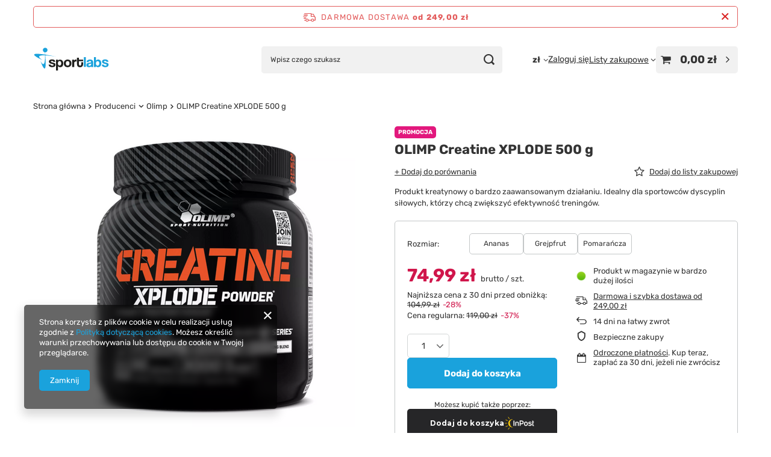

--- FILE ---
content_type: image/svg+xml
request_url: https://sportlabs.pl/data/gfx/mask/pol/logo_4_big.svg
body_size: 2927
content:
<?xml version="1.0" encoding="utf-8"?>
<!-- Generator: Adobe Illustrator 26.5.0, SVG Export Plug-In . SVG Version: 6.00 Build 0)  -->
<svg version="1.1" id="Warstwa_1" xmlns="http://www.w3.org/2000/svg" xmlns:xlink="http://www.w3.org/1999/xlink" x="0px" y="0px"
	 viewBox="0 0 114.2 37.9" style="enable-background:new 0 0 114.2 37.9;" xml:space="preserve">
<style type="text/css">
	.st0{fill:#1E1E1C;}
	.st1{fill:#1AA2DC;}
	.st2{fill-rule:evenodd;clip-rule:evenodd;fill:#1AA2DC;}
</style>
<g>
	<path class="st0" d="M30.1,22.8c-0.2-1.1-0.7-1.5-2.1-1.5c-1.1,0-1.7,0.3-1.7,0.9c0,0.7,0.6,0.9,1.8,1.3c1.3,0.4,2.5,0.6,3.3,0.9
		c1.2,0.5,1.8,1.2,1.8,2.7c0,2.3-1.7,3.7-4.8,3.7c-3.4,0-5.3-1.6-5.3-3.9h3c0,1,0.9,1.6,2.3,1.6c1,0,2-0.3,2-1.1
		c0-0.8-0.8-1-1.8-1.3c-1.9-0.5-2.9-0.8-3.7-1.3c-1-0.7-1.4-1.5-1.4-2.5c0-1.9,1.3-3.3,4.7-3.3c3.2,0,4.6,1.3,4.8,3.7H30.1z"/>
	<path class="st0" d="M34.1,35.8V19.5h2.8l0,1.4c0.7-1.1,1.7-1.6,3.1-1.6c2.8,0,4.8,2.2,4.8,5.9c0,3.4-1.7,5.7-4.6,5.7
		c-1.4,0-2.5-0.6-3.3-1.7v6.7H34.1z M41.8,24.9c0-2-1-3.4-2.5-3.4c-1.4,0-2.5,1.3-2.5,3.2c0,2.4,0.8,3.6,2.5,3.6
		C41,28.3,41.8,27.2,41.8,24.9z"/>
	<path class="st0" d="M45.6,25c0-3.5,2.2-5.8,5.7-5.8c3.5,0,5.6,2.3,5.6,5.8c0,3.5-2.2,5.8-5.6,5.8C47.7,30.9,45.6,28.5,45.6,25z
		 M54,25c0-2.3-0.9-3.4-2.7-3.4s-2.7,1.1-2.7,3.4c0,2.3,0.9,3.4,2.7,3.4S54,27.3,54,25z"/>
	<path class="st0" d="M58,30.6V19.5h2.8v1.3c1-1.5,2.1-1.6,3.3-1.6h0.4v3c-0.3,0-0.5-0.1-0.8-0.1c-1.8,0-2.7,0.9-2.7,2.7v5.8H58z"/>
	<path class="st0" d="M71.5,23.3h2.7v3.2c0,2.3-1.4,4.4-4.5,4.4c-3.2,0-4.5-2.1-4.5-4.5v-9.9h2.9v3h6.1v2.1h-6.1v4.6
		c0,1.4,0.5,2.2,1.7,2.2c1.2,0,1.7-0.8,1.7-2.2V23.3z"/>
	<path class="st1" d="M75.4,30.6V15.4h2.9v15.1H75.4z"/>
	<path class="st1" d="M86.5,30.6c-0.1-0.3-0.2-0.7-0.2-1c-0.7,0.8-1.9,1.3-3.4,1.3c-2.5,0-3.7-1.2-3.7-3c0-3.2,2.1-3.6,5.1-4
		c1.5-0.2,1.9-0.5,1.9-1.3c0-0.7-0.7-1.1-1.9-1.1c-1.3,0-1.9,0.7-2,1.6h-2.7c0-2.3,1.3-3.9,4.9-3.9c3.5,0,4.7,1.6,4.7,4.4v7H86.5z
		 M86.3,25.1c-0.3,0.3-0.8,0.5-1.9,0.7c-1.7,0.3-2.2,0.8-2.2,1.7c0,0.8,0.5,1.2,1.4,1.2c1.5,0,2.6-1.1,2.7-2.4L86.3,25.1z"/>
	<path class="st1" d="M90.5,30.6V15.4h2.9v5.5c0.8-1.2,1.9-1.7,3.3-1.7c2.9,0,4.6,2.4,4.6,5.7c0,3.7-2,5.9-4.8,5.9
		c-1.4,0-2.4-0.5-3.1-1.6l0,1.4H90.5z M98.3,25.1c0-2.3-0.8-3.4-2.5-3.4c-1.6,0-2.5,1.2-2.5,3.6c0,1.9,1.1,3.2,2.5,3.2
		C97.3,28.5,98.3,27.1,98.3,25.1z"/>
	<path class="st1" d="M109,22.8c-0.2-1.1-0.7-1.5-2.1-1.5c-1.1,0-1.7,0.3-1.7,0.9c0,0.7,0.6,0.9,1.8,1.3c1.3,0.4,2.5,0.6,3.3,0.9
		c1.2,0.5,1.8,1.2,1.8,2.7c0,2.3-1.7,3.7-4.8,3.7c-3.4,0-5.3-1.6-5.3-3.9h3c0,1,0.9,1.6,2.3,1.6c1,0,2-0.3,2-1.1
		c0-0.8-0.8-1-1.8-1.3c-1.9-0.5-2.9-0.8-3.7-1.3c-1-0.7-1.4-1.5-1.4-2.5c0-1.9,1.3-3.3,4.7-3.3c3.2,0,4.6,1.3,4.8,3.7H109z"/>
</g>
<path class="st2" d="M34.2,14.8c-6.5-1.4-11.8-2.4-16.1-3.1c-0.1-1.1-0.2-2.3-0.3-3.5c1.1,0,2.2-0.5,2.9-1.5
	c1.1-1.6,0.7-3.7-0.8-4.8s-3.7-0.7-4.8,0.8s-0.7,3.7,0.8,4.8C16.4,8,17,8.2,17.6,8.2c0,1.2,0.1,2.4,0.1,3.5
	c-34.1-5.5-3.5,8.5-3.5,8.5s-13.8-8.2,3.5-7.4c0.3,23.9-6.8,8.4-6.8,8.4s10.2,31.1,7.2-8.3C22,13,27.2,13.6,34.2,14.8z"/>
</svg>
